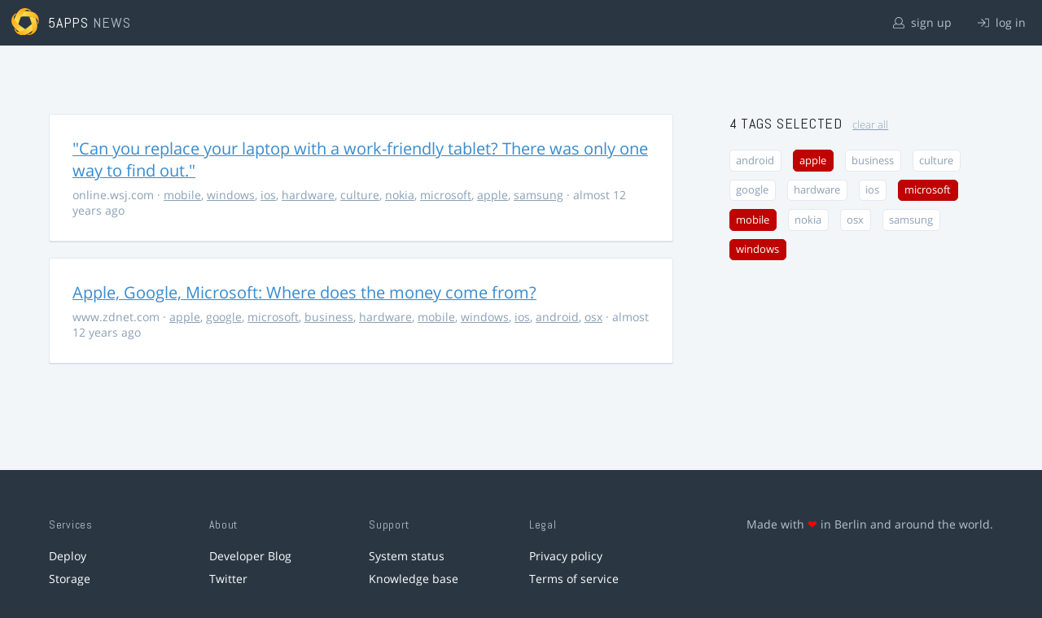

--- FILE ---
content_type: text/html; charset=utf-8
request_url: https://5apps.com/news/stories?tags=apple%2Cwindows%2Cmobile%2Cmicrosoft
body_size: 2322
content:
<!DOCTYPE html>
<html class='no-js' lang='en'>
<head>
<meta charset='utf-8'>
<meta content='width=device-width, minimum-scale=1.0, maximum-scale=1.0' name='viewport'>
<title>5apps News | Tags: apple, windows, mobile, microsoft</title>
<meta content='Link list for PWA developers and designers' name='description'>
<link href='https://static.5apps.com/assets/favicon/news-96cbac3682cc87074003dffcdff8dd8b46a406e8c320886e239ffe5da1a20b0b.png' rel='icon'>
<link href='https://5apps.com/news/stories/latest.rss' rel='alternate' title='Latest links' type='application/rss+xml'>

<meta name="csrf-param" content="authenticity_token" />
<meta name="csrf-token" content="nEZzk81IkjqZ6OzMlNgikL8oEM1GbRpV6wZtxOZW0K54o24GU6Wwg6B65xnk3aFIqLj2yyzKf5soyrWb2HjZmA==" />
<link rel="stylesheet" media="screen" href="https://static.5apps.com/assets/redesign-76c0d3aa745417cfcc3f2e4d9fe805d60721315ffa22689b71ab1528496b851d.css" />
</head>
<body class='stories index'>
<header class='topbar'>
<h1>
<img src="https://static.5apps.com/assets/icon/5apps-gradient-orange-cef6dd3027ee0df5fd63cc780a4b84d90f43dbc1f6c3d216f876e09f8b8768cb.svg" />
<span class='primary'><a href="https://5apps.com/">5apps</a></span>
<span class='secondary'>News</span>
</h1>
<nav>
<ul>
<li class='signup'>
<a href="/users/sign_up?site=news"><svg xmlns="http://www.w3.org/2000/svg" viewBox="0 0 512 512"><path d="M430.769 312.653l-48.658-13.902C427.833 251.806 432 197.605 432 176 432 78.845 353.262 0 256 0 158.859 0 80 78.724 80 176c0 21.609 4.167 75.806 49.889 122.751l-48.658 13.902C19.49 330.294 0 386.442 0 420.344V448c0 35.29 28.71 64 64 64h384c35.29 0 64-28.71 64-64v-27.656c0-33.198-18.981-89.905-81.231-107.691zM256 32c79.529 0 144 64.471 144 144s-64.471 144-144 144-144-64.471-144-144S176.471 32 256 32zm224 416c0 17.673-14.327 32-32 32H64c-17.673 0-32-14.327-32-32v-27.656c0-35.718 23.678-67.109 58.022-76.922l69.862-19.961C176.969 334.613 210.109 352 256 352c45.897 0 79.038-17.392 96.116-28.538l69.862 19.961C456.322 353.235 480 384.626 480 420.344V448z"/></svg>
sign up
</a></li>
<li class='login'>
<a href="/users/sign_in"><svg xmlns="http://www.w3.org/2000/svg" viewBox="0 0 512 512"><path d="M184 83.5l164.5 164c4.7 4.7 4.7 12.3 0 17L184 428.5c-4.7 4.7-12.3 4.7-17 0l-7.1-7.1c-4.7-4.7-4.7-12.3 0-17l132-131.4H12c-6.6 0-12-5.4-12-12v-10c0-6.6 5.4-12 12-12h279.9L160 107.6c-4.7-4.7-4.7-12.3 0-17l7.1-7.1c4.6-4.7 12.2-4.7 16.9 0zM512 400V112c0-26.5-21.5-48-48-48H332c-6.6 0-12 5.4-12 12v8c0 6.6 5.4 12 12 12h132c8.8 0 16 7.2 16 16v288c0 8.8-7.2 16-16 16H332c-6.6 0-12 5.4-12 12v8c0 6.6 5.4 12 12 12h132c26.5 0 48-21.5 48-48z"/></svg>
log in
</a></li>
</ul>
</nav>
</header>

<main>
<div class='index'>
<div class='stories'>
<ul>
<li data-story-id='5310333f355e0e7cb10000dd'>
<div class='story'>
<h3>
<a class="title" href="http://online.wsj.com/news/articles/SB10001424052702303491404579390981100620274">&quot;Can you replace your laptop with a work-friendly tablet? There was only one way to find out.&quot;</a>
</h3>
<p class='meta'>
<span class='domain'>
online.wsj.com
</span>
&middot;
<a href="https://5apps.com/news/stories?tags=mobile">mobile</a>, <a href="https://5apps.com/news/stories?tags=windows">windows</a>, <a href="https://5apps.com/news/stories?tags=ios">ios</a>, <a href="https://5apps.com/news/stories?tags=hardware">hardware</a>, <a href="https://5apps.com/news/stories?tags=culture">culture</a>, <a href="https://5apps.com/news/stories?tags=nokia">nokia</a>, <a href="https://5apps.com/news/stories?tags=microsoft">microsoft</a>, <a href="https://5apps.com/news/stories?tags=apple">apple</a>, <a href="https://5apps.com/news/stories?tags=samsung">samsung</a>
&middot;
almost 12 years ago
</p>
</div>
</li>
<li data-story-id='52f73975355e0e2a5200093b'>
<div class='story'>
<h3>
<a class="title" href="http://www.zdnet.com/apple-google-microsoft-where-does-the-money-come-from-7000026043/">Apple, Google, Microsoft: Where does the money come from?</a>
</h3>
<p class='meta'>
<span class='domain'>
www.zdnet.com
</span>
&middot;
<a href="https://5apps.com/news/stories?tags=apple">apple</a>, <a href="https://5apps.com/news/stories?tags=google">google</a>, <a href="https://5apps.com/news/stories?tags=microsoft">microsoft</a>, <a href="https://5apps.com/news/stories?tags=business">business</a>, <a href="https://5apps.com/news/stories?tags=hardware">hardware</a>, <a href="https://5apps.com/news/stories?tags=mobile">mobile</a>, <a href="https://5apps.com/news/stories?tags=windows">windows</a>, <a href="https://5apps.com/news/stories?tags=ios">ios</a>, <a href="https://5apps.com/news/stories?tags=android">android</a>, <a href="https://5apps.com/news/stories?tags=osx">osx</a>
&middot;
almost 12 years ago
</p>
</div>
</li>
</ul>

</div>
<aside>
<section class='all-tags'>
<h2>
4 Tags
selected
<a class="clear-tags" href="/news">clear all</a>
</h2>
<ul class='tags'>
<li class=''>
<a class="" href="/news/stories?tags=apple%2Cwindows%2Cmobile%2Cmicrosoft%2Candroid">android</a>
</li>
<li class=''>
<a class="active " href="/news/stories?tags=windows%2Cmobile%2Cmicrosoft">apple</a>
</li>
<li class=''>
<a class="" href="/news/stories?tags=apple%2Cwindows%2Cmobile%2Cmicrosoft%2Cbusiness">business</a>
</li>
<li class=''>
<a class="" href="/news/stories?tags=apple%2Cwindows%2Cmobile%2Cmicrosoft%2Cculture">culture</a>
</li>
<li class=''>
<a class="" href="/news/stories?tags=apple%2Cwindows%2Cmobile%2Cmicrosoft%2Cgoogle">google</a>
</li>
<li class=''>
<a class="" href="/news/stories?tags=apple%2Cwindows%2Cmobile%2Cmicrosoft%2Chardware">hardware</a>
</li>
<li class=''>
<a class="" href="/news/stories?tags=apple%2Cwindows%2Cmobile%2Cmicrosoft%2Cios">ios</a>
</li>
<li class=''>
<a class="active " href="/news/stories?tags=apple%2Cwindows%2Cmobile">microsoft</a>
</li>
<li class=''>
<a class="active " href="/news/stories?tags=apple%2Cwindows%2Cmicrosoft">mobile</a>
</li>
<li class=''>
<a class="" href="/news/stories?tags=apple%2Cwindows%2Cmobile%2Cmicrosoft%2Cnokia">nokia</a>
</li>
<li class=''>
<a class="" href="/news/stories?tags=apple%2Cwindows%2Cmobile%2Cmicrosoft%2Cosx">osx</a>
</li>
<li class=''>
<a class="" href="/news/stories?tags=apple%2Cwindows%2Cmobile%2Cmicrosoft%2Csamsung">samsung</a>
</li>
<li class=''>
<a class="active " href="/news/stories?tags=apple%2Cmobile%2Cmicrosoft">windows</a>
</li>
</ul>
</section>
<section class='tag-actions'>
<a class="hidden" id="show-all-tags" href="">show all tags</a>
</section>

</aside>
</div>

</main>
<footer>
<div class='grid-container'>
<section class='links'>
<h2>Services</h2>
<ul>
<li><a href="/deploy/home">Deploy</a></li>
<li><a href="/storage">Storage</a></li>
<li><a href="https://5apps.com/consulting">Consulting</a></li>
<li><a href="https://5apps.com/news">News</a></li>
</ul>
</section>
<section class='links'>
<h2>About</h2>
<ul>
<li><a href="https://blog.5apps.com">Developer Blog</a></li>
<li><a href="https://twitter.com/5apps">Twitter</a></li>
<li><a href="https://5apps.com/about">Company</a></li>
</ul>
</section>
<section class='links'>
<h2>Support</h2>
<ul>
<li><a href="https://status.5apps.com">System status</a></li>
<li><a href="https://5apps.tenderapp.com/kb">Knowledge base</a></li>
<li><a href="https://5apps.tenderapp.com/">Support site</a></li>
</ul>
</section>
<section class='links'>
<h2>Legal</h2>
<ul>
<li><a href="https://5apps.com/privacy">Privacy policy</a></li>
<li><a href="https://5apps.com/terms">Terms of service</a></li>
</ul>
</section>
<section class='imprint'>
<p>
Made with <span class="heart">❤</span> in Berlin and around the world.
</p>
</section>
</div>
</footer>
<script src="https://static.5apps.com/assets/redesign-726adf4b74a23c9f5b34ae9eea9aee0ff8477a6155d7a0b62114fc14cac86d01.js" debug="false"></script>
<script>
  const hiddenTags = document.querySelectorAll('.all-tags ul li.hidden');
  if (hiddenTags.length > 0) {
    const showAllTagsLink = document.getElementById('show-all-tags');
    showAllTagsLink.classList.remove('hidden');
    showAllTagsLink.addEventListener('click', function(evt) {
      evt.preventDefault();
      showAllTagsLink.classList.add('hidden');
      for (const tag of hiddenTags) {
        tag.classList.remove('hidden')
      }
      return false;
    });
  }
</script>

</body>
</html>
